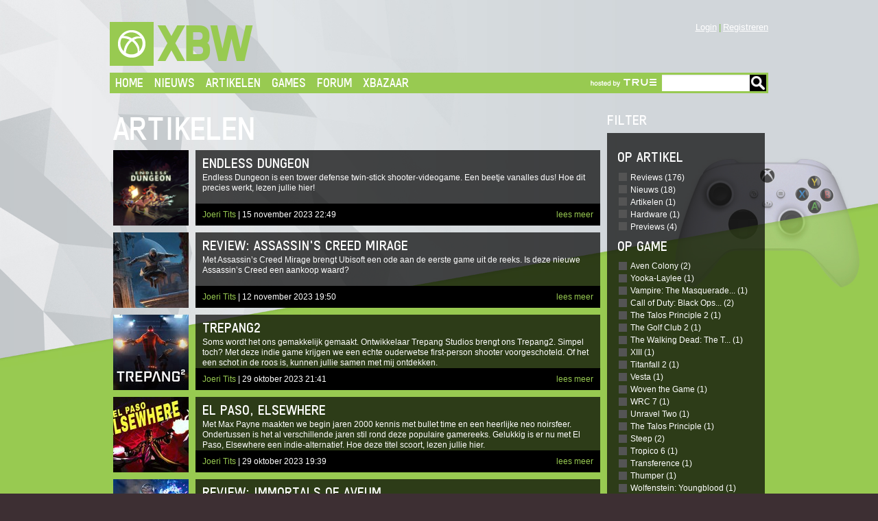

--- FILE ---
content_type: text/html; charset=utf-8
request_url: https://www.xboxworld.nl/artikelen/?query=Tits&page=2
body_size: 7763
content:


<!DOCTYPE html>

<!-- paulirish.com/2008/conditional-stylesheets-vs-css-hacks-answer-neither/ -->
<!--[if lt IE 7 ]> <html class="no-js ie6 ie" lang="en"> <![endif]-->
<!--[if IE 7 ]>    <html class="no-js ie7 ie" lang="en"> <![endif]-->
<!--[if IE 8 ]>    <html class="no-js ie8 ie" lang="en"> <![endif]-->
<!--[if IE 9 ]>    <html class="no-js ie9 ie" lang="en"> <![endif]-->
<!--[if (gte IE 10)|!(IE)]><!--> <html class="no-js" lang="en"> <!--<![endif]-->

<head>
	<title>XBW | Artikelen</title>

	<meta name="viewport" content="width=device-width, initial-scale=1.0, maximum-scale=1.0, user-scalable=no">
	<meta name="apple-mobile-web-app-capable" content="yes">
	<meta name="apple-mobile-web-app-status-bar-style" content="black-translucent">
    <meta name="google-site-verification" content="UkswtkpHIpTDf2ZWMhgMKnZr6IOY-xaTDEdpAKOWS4A" />
    <link rel="shortcut icon" type="image/png" href="/static/img/favicon.ico"/>
	<link rel="stylesheet" type="text/css" href="/static/css/foundation.min.css">
	<link rel="stylesheet" type="text/css" href="/static/css-compiled/site.css">

    

    
        
<style>
    /*theming support*/
    
    body {
        background-image: url(/media/uploads/theme/xbw_controller_wit_subtiel.jpg)!important;
        background-size: 100%!important;
        background-repeat: no-repeat;
        background-position: top, center;
        background-color: #98ca51;
    }
    
    
    .branding:before {
        background-color: #98ca51;
        background-image: url(/static/img/xbw-logo-white.png);
    }
    .branding {
        color: white!important;
    }
    #nav:target .toggle {
        background-color: #98ca51;
    }
    .main-nav, .main-nav a {
        background-color: #98ca51;
        color: white;
    }
    .main-nav a:hover, .main-nav a:focus {
        color: #596e3a;
        text-decoration: none; }
        .main-nav a:hover:after, .main-nav a:focus:after {
            border-color: #596e3a transparent #596e3a transparent; }
    .main-nav a.active {
        background-color: #596e3a; }
        .main-nav a.active:after {
            border-color: #596e3a transparent #596e3a transparent; }
    .panel.title, [class*="panel-"].title {
        background-color: #98ca51;
    }
    .panel.title, [class*="panel-"].title h3 {
        color: white;
    }
    h2, .h2, h2 small {
        color: white;
    }
    [class*="panel"].icon i {
        background-color: #98ca51;
    }
    .comment .replies .replies {
        border-left-color: #596e3a;
    }
    .comment .replies .panel,
    .comment .replies .comment-form {
        border-left-color: #98ca51;
    }
    input[type=submit],
    button,
    .btn,
    .button {
      background: #98ca51;
      border-color: #98ca51;
    }
    a {
        color: #98ca51;
    }
    [class*="thumb-item"] footer .read-more,
    [class*="thumb-item"] .description .read-more {
        color: #98ca51;
    }
    .panel.list .read-more,
    [class*="panel-"].list .read-more {
        color: #98ca51;
    }
    .panel footer .read-more,
    .panel .description .read-more,
    .panel .title .read-more,
    [class*="panel-"] footer .read-more,
    [class*="panel-"] .description .read-more,
    [class*="panel-"] .title .read-more {
        color: #98ca51;
    }
    .autocomplete-suggestion strong {
        background: #98ca51;
    }
    .autocomplete-suggestion.autocomplete-selected {
        background: #98ca51;
    }
    ol.orbit-bullets li.active {
        background-color: #98ca51; }
    .site-footer .social a:hover {
        background-color: #98ca51;
    }
    .item, .panel{
        background-color: rgba(0, 0, 0, 0.70)!important;
    }
    .branding{
color:#98ca51!important;
}
h2, .h2{
text-shadow: 0px 0px 2px rgba(0, 0, 0, 0.3);
}
</style>
    
</head>
<body class="">
	<div class="wrapper" id="top">
		<header class="site-header" id="nav">

			<a href="/"><h1 class="branding">XBW</h1></a>

			<nav class="account-nav m-hide">
                <ul>
                    
                    <li><a href="/account/registeren/">Registreren</a></li>
                    <li><a href="/account/inloggen/?next=/artikelen/">Login</a></li>
                    
                </ul>
            </nav>

			<nav class="main-nav" id="main-nav">
                <a href="http://www.true.nl"><img class="true-hosting d-hide" alt="colocation door True" src="/static/img/true-managed-hosting-logo-white.png"></a>
				<a class="toggle d-hide" href="#nav">Menu</a>

                <div id="menu">
                    
<ul>
    
    <li><a href="/">Home</a></li>
    
    <li><a href="https://www.xboxworld.nl/artikelen/nieuws/">Nieuws</a></li>
    
    <li><a href="https://www.xboxworld.nl/artikelen/algemeen/">Artikelen</a></li>
    
    <li><a href="https://www.xboxworld.nl/games/">Games</a></li>
    
    <li><a href="https://forum.xboxworld.nl/">Forum</a></li>
    
    <li><a href="https://forum.xboxworld.nl/#x-bazar-kopen-verkopen-en-ruilen.89">Xbazaar</a></li>
    
</ul>

                    <form class="site-search" action="/zoek/">
                        <input name="query" type="text" class="search" id="query" /><button type="submit">Go</button>
                    </form>
                    <a class="true-hosting m-hide" href="http://www.true.nl"><img alt="colocation door True" src="/static/img/true-managed-hosting-logo-white.png"></a>

                    
                    <ul class="d-hide">
                        <li><a href="/account/inloggen/">Login</a></li>
                        <li><a href="/account/registeren/">Register</a></li>
                    </ul>
                    
                </div>
			</nav>
		</header>

	

	<div class="r">
		<div class="desk-c-18 mob-c-6">
			<h1>Artikelen</h1>
            
                
                <div class="thumb-item h-3">
                    <a href="/artikelen/review/endless-dungeon/">
                    <div class="thumb w-3 m-hide">
                        <img src="/media/_versions/articles/thumbs/endless-dungeon-seo_article_small.png" width="300" height="300">
                    </div>
                    </a>
                    <div class="item w-15">
                        <a class="news-link" href="/artikelen/review/endless-dungeon/">
                        <h3 class="h4">Endless Dungeon</h3>
                        <p>Endless Dungeon is een tower defense twin-stick shooter-videogame. Een beetje vanalles dus! Hoe dit precies werkt, lezen jullie hier!</p>
                        </a>
                        <footer>
                            <a class="author" href="/zoek/?query=Tits">Joeri Tits</a> | 15 november 2023 22:49
                            <a class="read-more" href="/artikelen/review/endless-dungeon/">lees meer</a>
                        </footer>
                    </div>
                </div>
                
                <div class="thumb-item h-3">
                    <a href="/artikelen/review/assassins-creed-mirage/">
                    <div class="thumb w-3 m-hide">
                        <img src="/media/_versions/articles/thumbs/acm_screenshot_duonight_230524_1130_pm_cest_article_small.jpeg" width="300" height="300">
                    </div>
                    </a>
                    <div class="item w-15">
                        <a class="news-link" href="/artikelen/review/assassins-creed-mirage/">
                        <h3 class="h4">Review: Assassin&#39;s Creed Mirage</h3>
                        <p>Met Assassin’s Creed Mirage brengt Ubisoft een ode aan de eerste game uit de reeks. Is deze nieuwe Assassin’s Creed een aankoop waard?</p>
                        </a>
                        <footer>
                            <a class="author" href="/zoek/?query=Tits">Joeri Tits</a> | 12 november 2023 19:50
                            <a class="read-more" href="/artikelen/review/assassins-creed-mirage/">lees meer</a>
                        </footer>
                    </div>
                </div>
                
                <div class="thumb-item h-3">
                    <a href="/artikelen/review/trepang2/">
                    <div class="thumb w-3 m-hide">
                        <img src="/media/_versions/articles/thumbs/trepangcover_article_small.jpg" width="300" height="300">
                    </div>
                    </a>
                    <div class="item w-15">
                        <a class="news-link" href="/artikelen/review/trepang2/">
                        <h3 class="h4">Trepang2</h3>
                        <p>Soms wordt het ons gemakkelijk gemaakt. Ontwikkelaar Trepang Studios brengt ons Trepang2. Simpel toch? Met deze indie game krijgen we een echte ouderwetse first-person shooter voorgeschoteld. Of het een schot in de roos is, kunnen jullie samen met mij ontdekken.</p>
                        </a>
                        <footer>
                            <a class="author" href="/zoek/?query=Tits">Joeri Tits</a> | 29 oktober 2023 21:41
                            <a class="read-more" href="/artikelen/review/trepang2/">lees meer</a>
                        </footer>
                    </div>
                </div>
                
                <div class="thumb-item h-3">
                    <a href="/artikelen/review/el-paso-elsewhere/">
                    <div class="thumb w-3 m-hide">
                        <img src="/media/_versions/articles/thumbs/elpasocover_article_small.jpg" width="300" height="300">
                    </div>
                    </a>
                    <div class="item w-15">
                        <a class="news-link" href="/artikelen/review/el-paso-elsewhere/">
                        <h3 class="h4">El Paso, Elsewhere</h3>
                        <p>Met Max Payne maakten we begin jaren 2000 kennis met bullet time en een heerlijke neo noirsfeer. Ondertussen is het al verschillende jaren stil rond deze populaire gamereeks. Gelukkig is er nu met El Paso, Elsewhere een indie-alternatief. Hoe deze titel scoort, lezen jullie hier.</p>
                        </a>
                        <footer>
                            <a class="author" href="/zoek/?query=Tits">Joeri Tits</a> | 29 oktober 2023 19:39
                            <a class="read-more" href="/artikelen/review/el-paso-elsewhere/">lees meer</a>
                        </footer>
                    </div>
                </div>
                
                <div class="thumb-item h-3">
                    <a href="/artikelen/review/review-immortals-aveum/">
                    <div class="thumb w-3 m-hide">
                        <img src="/media/_versions/games/thumbs/aveum_titelplaatje_jpg_article_small.jpg" width="300" height="300">
                    </div>
                    </a>
                    <div class="item w-15">
                        <a class="news-link" href="/artikelen/review/review-immortals-aveum/">
                        <h3 class="h4">Review: Immortals of Aveum</h3>
                        <p>Een gloednieuw IP van Electronic Arts, dat is Immortals of Aveum. Wij bekeken de game!</p>
                        </a>
                        <footer>
                            <a class="author" href="/zoek/?query=Tits">Joeri Tits</a> | 6 oktober 2023 14:12
                            <a class="read-more" href="/artikelen/review/review-immortals-aveum/">lees meer</a>
                        </footer>
                    </div>
                </div>
                
                <div class="thumb-item h-3">
                    <a href="/artikelen/review/marble-it-ultra/">
                    <div class="thumb w-3 m-hide">
                        <img src="/media/_versions/articles/thumbs/marble-it-up-ultra-orhax_article_small.jpg" width="300" height="300">
                    </div>
                    </a>
                    <div class="item w-15">
                        <a class="news-link" href="/artikelen/review/marble-it-ultra/">
                        <h3 class="h4">Marble It Up! Ultra</h3>
                        <p>Met Marble It Up! Ultra krijgen we een nieuw vervolg op de bekende knikkerklassieker uit het Xbox 360-tijdperk. Is knikkeren anno 2023 nog even leuk?</p>
                        </a>
                        <footer>
                            <a class="author" href="/zoek/?query=Tits">Joeri Tits</a> | 7 september 2023 21:26
                            <a class="read-more" href="/artikelen/review/marble-it-ultra/">lees meer</a>
                        </footer>
                    </div>
                </div>
                
                <div class="thumb-item h-3">
                    <a href="/artikelen/review/fall-porcupine/">
                    <div class="thumb w-3 m-hide">
                        <img src="/media/_versions/articles/thumbs/fall2_article_small.jpg" width="300" height="300">
                    </div>
                    </a>
                    <div class="item w-15">
                        <a class="news-link" href="/artikelen/review/fall-porcupine/">
                        <h3 class="h4">Fall of Porcupine</h3>
                        <p>Dierenlevens redden in Fall of Porcupine.</p>
                        </a>
                        <footer>
                            <a class="author" href="/zoek/?query=Tits">Joeri Tits</a> | 20 augustus 2023 14:00
                            <a class="read-more" href="/artikelen/review/fall-porcupine/">lees meer</a>
                        </footer>
                    </div>
                </div>
                
                <div class="thumb-item h-3">
                    <a href="/artikelen/review/crash-team-rumble/">
                    <div class="thumb w-3 m-hide">
                        <img src="/media/_versions/articles/thumbs/crash_team_rumble_cover_art_article_small.jpg" width="300" height="300">
                    </div>
                    </a>
                    <div class="item w-15">
                        <a class="news-link" href="/artikelen/review/crash-team-rumble/">
                        <h3 class="h4">Crash Team Rumble</h3>
                        <p>Crash Bandicoot is vanaf nu ook een multiplayergame!</p>
                        </a>
                        <footer>
                            <a class="author" href="/zoek/?query=Tits">Joeri Tits</a> | 16 augustus 2023 15:00
                            <a class="read-more" href="/artikelen/review/crash-team-rumble/">lees meer</a>
                        </footer>
                    </div>
                </div>
                
                <div class="thumb-item h-3">
                    <a href="/artikelen/review/review-lego-2k-drive/">
                    <div class="thumb w-3 m-hide">
                        <img src="/media/_versions/games/thumbs/lego2kdrive_titelplaatje_jpg_article_small.jpg" width="300" height="300">
                    </div>
                    </a>
                    <div class="item w-15">
                        <a class="news-link" href="/artikelen/review/review-lego-2k-drive/">
                        <h3 class="h4">Review: LEGO 2K Drive</h3>
                        <p>Uitgeverij 2K komt met de open-wereld-racegame LEGO 2K Drive. Hoe de combinatie van bouwen en racen bij elkaar past, lezen jullie hier!</p>
                        </a>
                        <footer>
                            <a class="author" href="/zoek/?query=Tits">Joeri Tits</a> | 11 augustus 2023 21:24
                            <a class="read-more" href="/artikelen/review/review-lego-2k-drive/">lees meer</a>
                        </footer>
                    </div>
                </div>
                
                <div class="thumb-item h-3">
                    <a href="/artikelen/review/review-spongebob-squarepants-cosmic-shake/">
                    <div class="thumb w-3 m-hide">
                        <img src="/media/_versions/games/thumbs/cosmicshake_titelplaatje_article_small.jpg" width="300" height="300">
                    </div>
                    </a>
                    <div class="item w-15">
                        <a class="news-link" href="/artikelen/review/review-spongebob-squarepants-cosmic-shake/">
                        <h3 class="h4">Review: Spongebob Squarepants: The Cosmic Shake</h3>
                        <p>Ben jij ook klaar voor het nieuwe avontuur van Spongebob?</p>
                        </a>
                        <footer>
                            <a class="author" href="/zoek/?query=Tits">Joeri Tits</a> | 24 april 2023 14:33
                            <a class="read-more" href="/artikelen/review/review-spongebob-squarepants-cosmic-shake/">lees meer</a>
                        </footer>
                    </div>
                </div>
                
                <div class="thumb-item h-3">
                    <a href="/artikelen/review/review-minecraft-legends/">
                    <div class="thumb w-3 m-hide">
                        <img src="/media/_versions/games/thumbs/minecraftlegends_titelplaatje_article_small.jpg" width="300" height="300">
                    </div>
                    </a>
                    <div class="item w-15">
                        <a class="news-link" href="/artikelen/review/review-minecraft-legends/">
                        <h3 class="h4">Review: Minecraft Legends</h3>
                        <p>Minecraft is weer terug op je Xbox!</p>
                        </a>
                        <footer>
                            <a class="author" href="/zoek/?query=Tits">Joeri Tits</a> | 18 april 2023 22:37
                            <a class="read-more" href="/artikelen/review/review-minecraft-legends/">lees meer</a>
                        </footer>
                    </div>
                </div>
                
                <div class="thumb-item h-3">
                    <a href="/artikelen/review/preview-disney-dreamlight-valley/">
                    <div class="thumb w-3 m-hide">
                        <img src="/media/_versions/games/thumbs/disney-dreamlight-valley_k3y3_article_small.jpg" width="300" height="300">
                    </div>
                    </a>
                    <div class="item w-15">
                        <a class="news-link" href="/artikelen/review/preview-disney-dreamlight-valley/">
                        <h3 class="h4">Preview: Disney Dreamlight Valley</h3>
                        <p>Een spel vol met Disney-figuren op je Xbox? Die is er, met de vroege versie van Disney Dreamlight Valley!</p>
                        </a>
                        <footer>
                            <a class="author" href="/zoek/?query=Tits">Joeri Tits</a> | 1 december 2022 22:46
                            <a class="read-more" href="/artikelen/review/preview-disney-dreamlight-valley/">lees meer</a>
                        </footer>
                    </div>
                </div>
                
                <div class="thumb-item h-3">
                    <a href="/artikelen/review/review-call-duty-modern-warfare-ii/">
                    <div class="thumb w-3 m-hide">
                        <img src="/media/_versions/games/thumbs/call-of-duty-modern-warfare-2-button-02-1653417394041_article_small.jpg" width="300" height="300">
                    </div>
                    </a>
                    <div class="item w-15">
                        <a class="news-link" href="/artikelen/review/review-call-duty-modern-warfare-ii/">
                        <h3 class="h4">Review: Call of Duty Modern Warfare II</h3>
                        <p>Call of Duty is weer terug met een nieuw deel van Modern Warfare op je Xbox!</p>
                        </a>
                        <footer>
                            <a class="author" href="/zoek/?query=Tits">Joeri Tits</a> | 13 november 2022 13:49
                            <a class="read-more" href="/artikelen/review/review-call-duty-modern-warfare-ii/">lees meer</a>
                        </footer>
                    </div>
                </div>
                
                <div class="thumb-item h-3">
                    <a href="/artikelen/review/review-gotham-knights/">
                    <div class="thumb w-3 m-hide">
                        <img src="/media/_versions/games/thumbs/gothamknights_titelplaatje_article_small.jpg" width="300" height="300">
                    </div>
                    </a>
                    <div class="item w-15">
                        <a class="news-link" href="/artikelen/review/review-gotham-knights/">
                        <h3 class="h4">Review: Gotham Knights</h3>
                        <p>De nieuwe Gotham-game is er maar dan zonder Batman! Lees onze recensie.</p>
                        </a>
                        <footer>
                            <a class="author" href="/zoek/?query=Tits">Joeri Tits</a> | 6 november 2022 16:04
                            <a class="read-more" href="/artikelen/review/review-gotham-knights/">lees meer</a>
                        </footer>
                    </div>
                </div>
                
                <div class="thumb-item h-3">
                    <a href="/artikelen/review/review-nickelodeon-kart-racers-3-slime-speedway/">
                    <div class="thumb w-3 m-hide">
                        <img src="/media/_versions/games/thumbs/kartracers3_titelplaatje_article_small.jpg" width="300" height="300">
                    </div>
                    </a>
                    <div class="item w-15">
                        <a class="news-link" href="/artikelen/review/review-nickelodeon-kart-racers-3-slime-speedway/">
                        <h3 class="h4">Review: Nickelodeon Kart Racers 3: Slime Speedway</h3>
                        <p>Je vrolijke vrienden van Nickelodeon zijn weer terug in een nieuwe racer!</p>
                        </a>
                        <footer>
                            <a class="author" href="/zoek/?query=Tits">Joeri Tits</a> | 31 oktober 2022 13:05
                            <a class="read-more" href="/artikelen/review/review-nickelodeon-kart-racers-3-slime-speedway/">lees meer</a>
                        </footer>
                    </div>
                </div>
                
                <div class="thumb-item h-3">
                    <a href="/artikelen/review/review-qube-10th-anniversary-edition/">
                    <div class="thumb w-3 m-hide">
                        <img src="/media/_versions/games/thumbs/qube_article_small.jpg" width="300" height="300">
                    </div>
                    </a>
                    <div class="item w-15">
                        <a class="news-link" href="/artikelen/review/review-qube-10th-anniversary-edition/">
                        <h3 class="h4">Review: Q.U.B.E. 10th Anniversary Edition</h3>
                        <p>Q.U.B.E. bestaat tien jaar, en dat verdient een verse release. Of niet?</p>
                        </a>
                        <footer>
                            <a class="author" href="/zoek/?query=Tits">Joeri Tits</a> | 23 oktober 2022 00:15
                            <a class="read-more" href="/artikelen/review/review-qube-10th-anniversary-edition/">lees meer</a>
                        </footer>
                    </div>
                </div>
                
                <div class="thumb-item h-3">
                    <a href="/artikelen/review/review-fifa-23/">
                    <div class="thumb w-3 m-hide">
                        <img src="/media/_versions/games/thumbs/fifa23_titelplaatje_article_small.jpeg" width="300" height="300">
                    </div>
                    </a>
                    <div class="item w-15">
                        <a class="news-link" href="/artikelen/review/review-fifa-23/">
                        <h3 class="h4">Review: FIFA 23</h3>
                        <p>De nieuwe, en laatste, aflevering van FIFA is er weer voor je Xbox!</p>
                        </a>
                        <footer>
                            <a class="author" href="/zoek/?query=Tits">Joeri Tits</a> | 7 oktober 2022 15:12
                            <a class="read-more" href="/artikelen/review/review-fifa-23/">lees meer</a>
                        </footer>
                    </div>
                </div>
                
                <div class="thumb-item h-3">
                    <a href="/artikelen/preview/preview-call-duty-modern-warfare-ii-open-beta/">
                    <div class="thumb w-3 m-hide">
                        <img src="/media/_versions/articles/thumbs/call-of-duty-modern-warfare-2-button-02-1653417394041_article_small.jpg" width="300" height="300">
                    </div>
                    </a>
                    <div class="item w-15">
                        <a class="news-link" href="/artikelen/preview/preview-call-duty-modern-warfare-ii-open-beta/">
                        <h3 class="h4">Preview: Call of Duty Modern Warfare II Open Beta</h3>
                        <p>Xboxworld speelde de Open Multiplayer Beta van de aankomende Call of Duty game, Modern Warfare II!</p>
                        </a>
                        <footer>
                            <a class="author" href="/zoek/?query=Tits">Joeri Tits</a> | 26 september 2022 12:59
                            <a class="read-more" href="/artikelen/preview/preview-call-duty-modern-warfare-ii-open-beta/">lees meer</a>
                        </footer>
                    </div>
                </div>
                
                <div class="thumb-item h-3">
                    <a href="/artikelen/review/review-saints-row/">
                    <div class="thumb w-3 m-hide">
                        <img src="/media/_versions/games/thumbs/saintsrow_titelplaatje_article_small.jpeg" width="300" height="300">
                    </div>
                    </a>
                    <div class="item w-15">
                        <a class="news-link" href="/artikelen/review/review-saints-row/">
                        <h3 class="h4">Review: Saints Row</h3>
                        <p>Hij is er eindelijk: de nieuwe Saints Row! Is deze open wereld-game wat voor jou? Lees verder.</p>
                        </a>
                        <footer>
                            <a class="author" href="/zoek/?query=Tits">Joeri Tits</a> | 23 september 2022 22:05
                            <a class="read-more" href="/artikelen/review/review-saints-row/">lees meer</a>
                        </footer>
                    </div>
                </div>
                
                <div class="thumb-item h-3">
                    <a href="/artikelen/review/review-steelrising/">
                    <div class="thumb w-3 m-hide">
                        <img src="/media/_versions/games/thumbs/steelrising_titelplaatje_article_small.jpg" width="300" height="300">
                    </div>
                    </a>
                    <div class="item w-15">
                        <a class="news-link" href="/artikelen/review/review-steelrising/">
                        <h3 class="h4">Review: Steelrising</h3>
                        <p>Steelrising is een RPG met wat soulslike-invloeden!</p>
                        </a>
                        <footer>
                            <a class="author" href="/zoek/?query=Tits">Joeri Tits</a> | 7 september 2022 22:39
                            <a class="read-more" href="/artikelen/review/review-steelrising/">lees meer</a>
                        </footer>
                    </div>
                </div>
                
            
        </div>

        
		<div class="desk-c-6 mob-c-3">
            

<h4>Filter</h4>

<div class="panel">
    
    <form id="facet-form" method="get" action="">
    
    <input type="hidden" value="Tits" name="query">
    
    
    
        <h4>Op Artikel</h4>
        <ul class="checkboxes">
            
            <li>
                <input class="faceted-checkbox" type="checkbox" id="checkbox-reviews"  value="Reviews" name="article_type" />
                <label for="checkbox-reviews">Reviews (176)</label>
            </li>
            
            <li>
                <input class="faceted-checkbox" type="checkbox" id="checkbox-nieuws"  value="Nieuws" name="article_type" />
                <label for="checkbox-nieuws">Nieuws (18)</label>
            </li>
            
            <li>
                <input class="faceted-checkbox" type="checkbox" id="checkbox-artikelen"  value="Artikelen" name="article_type" />
                <label for="checkbox-artikelen">Artikelen (1)</label>
            </li>
            
            <li>
                <input class="faceted-checkbox" type="checkbox" id="checkbox-hardware"  value="Hardware" name="article_type" />
                <label for="checkbox-hardware">Hardware (1)</label>
            </li>
            
            <li>
                <input class="faceted-checkbox" type="checkbox" id="checkbox-previews"  value="Previews" name="article_type" />
                <label for="checkbox-previews">Previews (4)</label>
            </li>
            
        </ul>
    
        <h4>Op Game</h4>
        <ul class="checkboxes">
            
            <li>
                <input class="faceted-checkbox" type="checkbox" id="checkbox-aven-colony"  value="Aven Colony" name="game" />
                <label for="checkbox-aven-colony">Aven Colony (2)</label>
            </li>
            
            <li>
                <input class="faceted-checkbox" type="checkbox" id="checkbox-yooka-laylee"  value="Yooka-Laylee" name="game" />
                <label for="checkbox-yooka-laylee">Yooka-Laylee (1)</label>
            </li>
            
            <li>
                <input class="faceted-checkbox" type="checkbox" id="checkbox-vampire-the-masquerade-shadows-of-new-york"  value="Vampire: The Masquerade - Shadows of New York" name="game" />
                <label for="checkbox-vampire-the-masquerade-shadows-of-new-york">Vampire: The Masquerade... (1)</label>
            </li>
            
            <li>
                <input class="faceted-checkbox" type="checkbox" id="checkbox-call-of-duty-black-ops-cold-war"  value="Call of Duty: Black Ops Cold War" name="game" />
                <label for="checkbox-call-of-duty-black-ops-cold-war">Call of Duty: Black Ops... (2)</label>
            </li>
            
            <li>
                <input class="faceted-checkbox" type="checkbox" id="checkbox-the-talos-principle-2"  value="The Talos Principle 2" name="game" />
                <label for="checkbox-the-talos-principle-2">The Talos Principle 2 (1)</label>
            </li>
            
            <li>
                <input class="faceted-checkbox" type="checkbox" id="checkbox-the-golf-club-2"  value="The Golf Club 2" name="game" />
                <label for="checkbox-the-golf-club-2">The Golf Club 2 (1)</label>
            </li>
            
            <li>
                <input class="faceted-checkbox" type="checkbox" id="checkbox-the-walking-dead-the-telltale-definitive-series"  value="The Walking Dead: The Telltale Definitive Series" name="game" />
                <label for="checkbox-the-walking-dead-the-telltale-definitive-series">The Walking Dead: The T... (1)</label>
            </li>
            
            <li>
                <input class="faceted-checkbox" type="checkbox" id="checkbox-xiii"  value="XIII" name="game" />
                <label for="checkbox-xiii">XIII (1)</label>
            </li>
            
            <li>
                <input class="faceted-checkbox" type="checkbox" id="checkbox-titanfall-2"  value="Titanfall 2" name="game" />
                <label for="checkbox-titanfall-2">Titanfall 2 (1)</label>
            </li>
            
            <li>
                <input class="faceted-checkbox" type="checkbox" id="checkbox-vesta"  value="Vesta" name="game" />
                <label for="checkbox-vesta">Vesta (1)</label>
            </li>
            
            <li>
                <input class="faceted-checkbox" type="checkbox" id="checkbox-woven-the-game"  value="Woven the Game" name="game" />
                <label for="checkbox-woven-the-game">Woven the Game (1)</label>
            </li>
            
            <li>
                <input class="faceted-checkbox" type="checkbox" id="checkbox-wrc-7"  value="WRC 7" name="game" />
                <label for="checkbox-wrc-7">WRC 7 (1)</label>
            </li>
            
            <li>
                <input class="faceted-checkbox" type="checkbox" id="checkbox-unravel-two"  value="Unravel Two" name="game" />
                <label for="checkbox-unravel-two">Unravel Two (1)</label>
            </li>
            
            <li>
                <input class="faceted-checkbox" type="checkbox" id="checkbox-the-talos-principle"  value="The Talos Principle" name="game" />
                <label for="checkbox-the-talos-principle">The Talos Principle (1)</label>
            </li>
            
            <li>
                <input class="faceted-checkbox" type="checkbox" id="checkbox-steep"  value="Steep" name="game" />
                <label for="checkbox-steep">Steep (2)</label>
            </li>
            
            <li>
                <input class="faceted-checkbox" type="checkbox" id="checkbox-tropico-6"  value="Tropico 6" name="game" />
                <label for="checkbox-tropico-6">Tropico 6 (1)</label>
            </li>
            
            <li>
                <input class="faceted-checkbox" type="checkbox" id="checkbox-transference"  value="Transference" name="game" />
                <label for="checkbox-transference">Transference (1)</label>
            </li>
            
            <li>
                <input class="faceted-checkbox" type="checkbox" id="checkbox-thumper"  value="Thumper" name="game" />
                <label for="checkbox-thumper">Thumper (1)</label>
            </li>
            
            <li>
                <input class="faceted-checkbox" type="checkbox" id="checkbox-wolfenstein-youngblood"  value="Wolfenstein: Youngblood" name="game" />
                <label for="checkbox-wolfenstein-youngblood">Wolfenstein: Youngblood (1)</label>
            </li>
            
            <li>
                <input class="faceted-checkbox" type="checkbox" id="checkbox-toby-the-secret-mine"  value="Toby: The Secret Mine" name="game" />
                <label for="checkbox-toby-the-secret-mine">Toby: The Secret Mine (1)</label>
            </li>
            
            <li>
                <input class="faceted-checkbox" type="checkbox" id="checkbox-watch-dogs-legion"  value="Watch Dogs: Legion" name="game" />
                <label for="checkbox-watch-dogs-legion">Watch Dogs: Legion (1)</label>
            </li>
            
            <li>
                <input class="faceted-checkbox" type="checkbox" id="checkbox-yesterday-origins"  value="Yesterday Origins" name="game" />
                <label for="checkbox-yesterday-origins">Yesterday Origins (1)</label>
            </li>
            
            <li>
                <input class="faceted-checkbox" type="checkbox" id="checkbox-call-of-duty-modern-warfare-ii-2022"  value="Call of Duty: Modern Warfare II (2022)" name="game" />
                <label for="checkbox-call-of-duty-modern-warfare-ii-2022">Call of Duty: Modern Wa... (2)</label>
            </li>
            
            <li>
                <input class="faceted-checkbox" type="checkbox" id="checkbox-warhammer-40000-space-marine-2"  value="Warhammer 40,000: Space Marine 2" name="game" />
                <label for="checkbox-warhammer-40000-space-marine-2">Warhammer 40,000: Space... (1)</label>
            </li>
            
            <li>
                <input class="faceted-checkbox" type="checkbox" id="checkbox-trepang2"  value="Trepang2" name="game" />
                <label for="checkbox-trepang2">Trepang2 (1)</label>
            </li>
            
            <li>
                <input class="faceted-checkbox" type="checkbox" id="checkbox-the-sinking-city"  value="The Sinking City" name="game" />
                <label for="checkbox-the-sinking-city">The Sinking City (1)</label>
            </li>
            
            <li>
                <input class="faceted-checkbox" type="checkbox" id="checkbox-trackmania-turbo"  value="Trackmania Turbo" name="game" />
                <label for="checkbox-trackmania-turbo">Trackmania Turbo (1)</label>
            </li>
            
            <li>
                <input class="faceted-checkbox" type="checkbox" id="checkbox-tom-clancys-ghost-recon-wildlands"  value="Tom Clancy&#39;s Ghost Recon Wildlands" name="game" />
                <label for="checkbox-tom-clancys-ghost-recon-wildlands">Tom Clancy&#39;s Ghost Reco... (2)</label>
            </li>
            
            <li>
                <input class="faceted-checkbox" type="checkbox" id="checkbox-tomb-raider-iv-vi-remastered"  value="Tomb Raider IV-VI Remastered" name="game" />
                <label for="checkbox-tomb-raider-iv-vi-remastered">Tomb Raider IV-VI Remas... (1)</label>
            </li>
            
            <li>
                <input class="faceted-checkbox" type="checkbox" id="checkbox-the-smurfs-dreams"  value="The Smurfs: Dreams" name="game" />
                <label for="checkbox-the-smurfs-dreams">The Smurfs: Dreams (1)</label>
            </li>
            
        </ul>
    
        <h4>Op Auteur</h4>
        <ul class="checkboxes">
            
            <li>
                <input class="faceted-checkbox" type="checkbox" id="checkbox-joeri-tits"  value="Joeri Tits" name="author" />
                <label for="checkbox-joeri-tits">Joeri Tits (200)</label>
            </li>
            
        </ul>
    
    </form>
    
</div>
        </div>
    </div>
    

<div class="r">
    <div class="pagination">
        <span class="page-links">

            
                <span class="page"><a href="?query=Tits&page=1">&lsaquo; vorige</a></span>
            
            
            
                
                    <span class="page"><a href="?query=Tits&page=1">1</a></span>
                
            
                
                    <span class="current">2</span>
                
            
                
                    <span class="page"><a href="?query=Tits&page=3">3</a></span>
                
            
                
                    <span class="page"><a href="?query=Tits&page=4">4</a></span>
                
            
                
                    <span class="page"><a href="?query=Tits&page=5">5</a></span>
                
            
            
                <span class="ellipsis">...</span>
                <span class="page"><a href="?query=Tits&page=10">&raquo;</a></span>
            
            
                <span class="page"><a href="?query=Tits&page=3">volgende &rsaquo;</a></span>
            

        </span>
    </div>
</div>






























	</div>

	<footer class="site-footer" id="footer">
		<div class="wrapper">
			<div class="r">
				<div class="desk-c-6 mob-c-3 sitemap">
					<b class="h3">Site</b>
					<ul>
                        <li><a href="/artikelen/nieuws/">Nieuws</a></li>
                        <li><a href="/artikelen/algemeen/">Artikelen</a></li>
                        <li><a href="https://forum.xboxworld.nl">Forum</a></li>
                        <li><a href="https://forum.xboxworld.nl/index.php#x-bazar-kopen-verkopen-en-ruilen.89">Xbazaar</a></li>
                        <li><a href="/artikelen/rss/">RSS</a></li>
                        <li><a href="https://forum.xboxworld.nl/misc/contact">Adverteren</a></li>
                        <li><a href="https://forum.xboxworld.nl/misc/contact">Contact</a></li>
                        <li><a href="https://archief.xboxworld.nl/">Archief</a></li>
                    </ul>
				</div>
                <div class="desk-c-6 mob-c-3 games">
                    <b class="h3">Games</b>
                    <ul>
    
    <li><a href="/games/avatar-frontiers-of-pandora-from-the-ashes-dlc/">Avatar: Frontiers of Pandora - From The Ashes (dlc)</a></li>
    
    <li><a href="/games/project-motor-racing/">Project Motor Racing</a></li>
    
    <li><a href="/games/anno-117-pax-romana/">Anno 117: Pax Romana</a></li>
    
    <li><a href="/games/syberia-remastered/">Syberia Remastered</a></li>
    
</ul>
                </div>
				<div class="desk-c-6 mob-c-3 partners">
                    <b class="h3">Partners</b>
                    <ul>
                        <li><a href="https://www.codeveloped.nl"><img src="/static/img/codeveloped.png" alt="Codeveloped"/></a></li>
                        <li>supported by<a href="http://www.ncode.nl"><img src="/static/img/ncode.png" alt="NCode"/></a></li>
                        <li>hosted by<a href="/artikelen/artikel/colocatie-van-hostingprovider-true/"><img src="/static/img/true.png"/></a></li>
                    </ul>
				</div>
				<div class="desk-c-6 mob-c-3 social">
					<b class="h3">Social</b>
                    <ul>
                        <li><a href="https://www.youtube.com/user/XBWnl"><img src="/static/img/youtube.png"></a></li>
                        <li><a href="https://twitter.com/xboxworld"><img src="/static/img/twitter.png"></a></li>
                        <li><a href="https://www.facebook.com/xbw.nl"><img src="/static/img/facebook.png"></a></li>
                    </ul>
				</div>
			</div>
            <div class="r">
                <div class="desk-c-16 desk-offset-l-4 mob-c-6">
                    <p class="disclaimer">2026 &copy; xboxworld.nl - The FDA has not rated this product for effectiveness against Zombies. In case of Zombie attack, please consult the <a href="http://www.cdc.gov/phpr/zombies.htm">CDC for zombie preparedness</a>.</p>
                </div>
            </div>
		</div>
	</footer>

	<!-- Included JS Files (Compressed) -->
    <script src="/static/js/vendor/custom.modernizr.js"></script>
    <script src="/static/js/vendor/underscore-min.js"></script>
	<script src="/static/js/vendor/jquery.js"></script>
	<script src="/static/js/foundation.min.js"></script>
	<!-- Initialize JS Plugins -->
    <script src="/static/js/autocomplete/jquery.autocomplete.min.js"></script>
	<script src="/static/js/app.js"></script>
    
    <script src="/static/js/parallax.js"></script>
    
    

    
    <script>
      (function(i,s,o,g,r,a,m){i['GoogleAnalyticsObject']=r;i[r]=i[r]||function(){
      (i[r].q=i[r].q||[]).push(arguments)},i[r].l=1*new Date();a=s.createElement(o),
      m=s.getElementsByTagName(o)[0];a.async=1;a.src=g;m.parentNode.insertBefore(a,m)
      })(window,document,'script','//www.google-analytics.com/analytics.js','ga');

      ga('create', 'UA-60138139-3', 'auto');
      ga('send', 'pageview');

    </script>
    

</body>
</html>